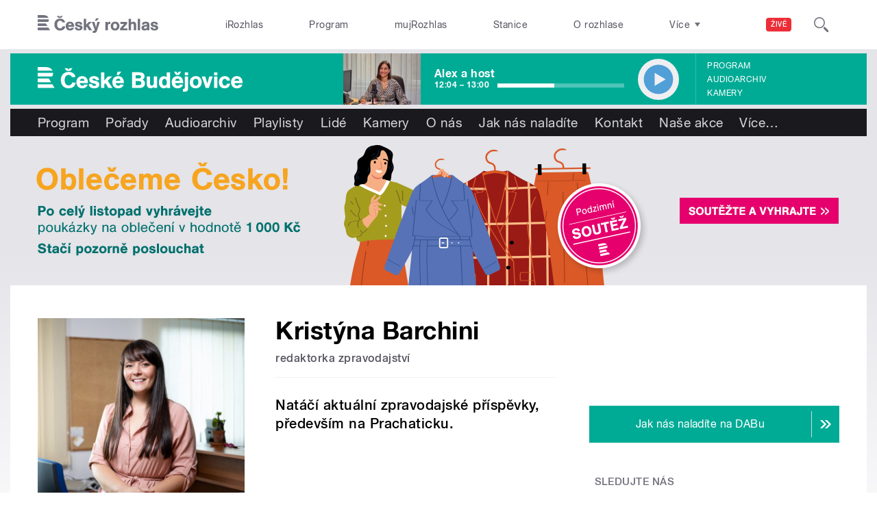

--- FILE ---
content_type: image/svg+xml
request_url: https://budejovice.rozhlas.cz/sites/all/themes/custom/e7/images/logo/budejovice_colored-white.svg
body_size: 3171
content:
<svg id="Layer_1" data-name="Layer 1" xmlns="http://www.w3.org/2000/svg" viewBox="0 0 804.9 96.8">
  <title>Ceske_Budejovice</title>
  <path id="Ceske_Budejovice" data-name="Ceske Budejovice" d="M28.9,0h-29V14.4H58.5C54.2,4.6,43.1,0,28.9,0M56.5,37H-0.1V22.6H60.3c0,0.6,0,1.1,0,1.7,0,5.3-1.3,9.5-3.8,12.7M-0.1,45.2V59.6H52.6L43.8,45.2H-0.1Zm0,22.6H57.7l8.9,14.5H-0.1V67.8ZM773.2,53.6c1.4-5.2,4.2-7.8,9.7-7.8a8.2,8.2,0,0,1,8.4,7.8H773.2m31.7,9.8V61.2c0-14-7.2-25.5-22.3-25.5s-22.9,10.4-22.9,24,8.6,24,22.9,24c10,0,18.5-4.7,21.8-14.4l-12.9-.9c-1.9,3.4-4.5,4.8-8.5,4.8-5.9,0-9-4.1-9.8-9.7h31.8Zm-61.4,1.5a8.3,8.3,0,0,1-8.7,7.8c-7.5,0-9.3-7.3-9.3-13.5s2.2-12.9,9.5-12.9c4.5,0,7.3,2.5,8,7l12.4-.5c-0.6-11.3-10.7-17.1-20.2-17.1-14.6,0-23.2,10-23.2,24.1s8,23.8,22.4,23.8c11.1,0,19.1-5.6,21.4-18.1ZM705.5,20.6H692.8V32.2h12.8V20.6Zm0,16.4H692.8V82.3h12.8V37Zm-17.8,0H674l-7.5,28.1L658.2,37H644.5l15.7,45.3h12.3ZM631.1,59c0,6.7-2.3,14.2-10.2,14.2S610.6,66,610.6,59.4,613.2,46,621,46s10.1,6.5,10.1,12.9h0Zm13.2,0.5c0-13.6-8.7-23.8-22.7-23.8s-24.2,9.5-24.2,24.2,8.8,23.7,23,23.7,23.9-10.1,23.9-24.1h0ZM578.2,37V81.1c0,4.7-3.6,4.8-7.3,4.8h-0.4V96.8h5.2c9.4,0,15.2-2.5,15.2-13V37H578.2Zm0-5H591V20.6H578.2V32ZM535.4,17.9l7.7,12.9h12.3l8.3-12.9h-9.9l-4.5,7.3-4.3-7.3h-9.7ZM540,53.6c1.4-5.2,4.2-7.8,9.7-7.8a8.2,8.2,0,0,1,8.4,7.8H540Zm31.7,9.8V61.2c0-14-7.2-25.5-22.3-25.5s-22.9,10.4-22.9,24,8.6,24,22.9,24c10,0,18.5-4.7,21.8-14.4l-12.9-.9c-1.9,3.4-4.5,4.8-8.5,4.8-6,0-9-4.1-9.8-9.7h31.8Zm-64.4-3.5c0,5.9-1.6,12.9-8.8,12.9s-9.3-7.1-9.3-13.3,2.2-13,9.1-13,9,7.3,9,13.5h0Zm12.6,22.4V20.6h-13V40A16.6,16.6,0,0,0,496,35.9c-13.7,0-19.9,11.9-19.9,24.2s6.5,23.4,19.3,23.4c4.6,0,9.4-1.4,12-5.5v4.4h12.5Zm-51.2,0V37H456.2V60.6c0,6.8-1.3,12.2-7.8,12.2s-7.1-4.8-7.1-9.8V37H428.5V63.4c0,8.6,1,20,15.1,20,4.6,0,10.3-2,12.9-6.1v5h12.3Zm-84-26.9h12.7c4,0,9.8.8,9.8,7.6S403.1,71,395.8,71H384.7V55.5Zm0-23.4h12.1c3.9,0,9.2.6,9.2,6.4s-5.1,5.9-9.8,5.9H384.7V32.1ZM370.9,82.3h29c9.1,0,21.4-3.5,21.4-18.2,0-9.6-7-13.6-10.3-15a13.2,13.2,0,0,0,8.7-12.7c0-11.7-9.1-15.9-20.8-15.9h-28V82.3h0ZM318.9,30.8l9.7-12.9H314.1l-3.9,12.9h8.7ZM306.8,53.6c1.4-5.2,4.2-7.8,9.7-7.8a8.2,8.2,0,0,1,8.4,7.8H306.8Zm31.7,9.8V61.2c0-14-7.2-25.5-22.3-25.5s-22.9,10.4-22.9,24,8.6,24,22.9,24c10,0,18.5-4.7,21.8-14.4l-13-.9c-1.9,3.4-4.5,4.8-8.5,4.8-6,0-9-4.1-9.8-9.7h31.8ZM276,37L262,52.5V20.6H249.1V82.3H262v-15l4.2-4.2,11.4,19.2h16.4L275.2,54.2,292.7,37H276ZM201,66.8v0.5c0,12,11.4,16.3,21,16.3s20.5-3.5,20.5-15.2c0-17.9-27.6-12.5-27.6-19.4,0-3.4,3.9-3.8,6.3-3.8s7.7,1.7,8,6.6l12.1-.6c-0.5-11.1-9.9-15.4-19.9-15.4S202.4,39.4,202.4,50c0,18.1,26.9,11.5,26.9,19.7,0,3.6-3.7,4.2-6.5,4.2-5.8,0-8.8-1.7-9.6-7.5ZM165.6,53.6c1.4-5.2,4.2-7.8,9.7-7.8a8.2,8.2,0,0,1,8.4,7.8H165.6Zm31.7,9.8V61.2c0-14-7.2-25.5-22.3-25.5S152,46.1,152,59.7s8.6,24,22.9,24c10,0,18.5-4.7,21.8-14.4l-12.9-.9c-1.9,3.4-4.5,4.8-8.5,4.8-5.9,0-9-4.1-9.8-9.7h31.8ZM136.8,4.7h-12l-3.7,5.9-3.9-5.9H105.4l8.1,10.2h15Zm-2,56c-0.1,7-6.6,11.4-13.2,11.4-12.7,0-15.8-12-15.8-21s4.1-20.4,15.8-20.4c5.7,0,11,2.8,12.9,9.4l13.9-1c-2.1-13.9-14.7-20.1-26.6-20.1-19.3,0-31,13.2-31,32.1,0,16.8,9.9,32.5,30.6,32.5,12.8,0,26-6.6,27.8-22Z" transform="translate(0.1 0)" fill="#ffffff"/>
</svg>


--- FILE ---
content_type: image/svg+xml
request_url: https://budejovice.rozhlas.cz/sites/all/themes/custom/e7/images/icon/ico_play_audio-colored-black.svg
body_size: 284
content:
<svg xmlns="http://www.w3.org/2000/svg" viewBox="0 0 86.6 99.9">
  <defs>
    <style>
      .a {
        fill: #000000;
        fill-rule: evenodd;
      }
    </style>
  </defs>
  <title>ico_play</title>
  <path class="a" d="M0,0,86.7,50,0,99.9Z" transform="translate(0 0)"/>
</svg>
